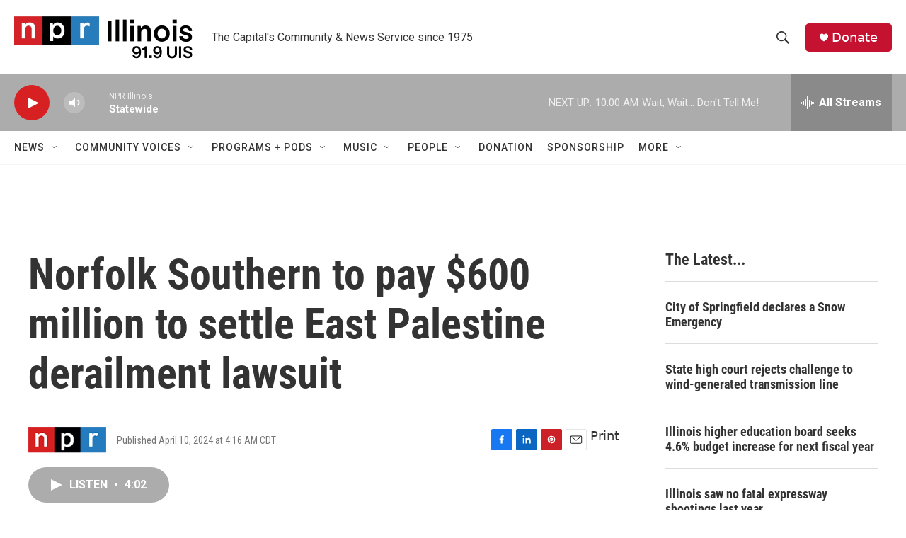

--- FILE ---
content_type: text/html; charset=utf-8
request_url: https://www.google.com/recaptcha/api2/aframe
body_size: 250
content:
<!DOCTYPE HTML><html><head><meta http-equiv="content-type" content="text/html; charset=UTF-8"></head><body><script nonce="fNFsEirGqKN2DB_5VorVJg">/** Anti-fraud and anti-abuse applications only. See google.com/recaptcha */ try{var clients={'sodar':'https://pagead2.googlesyndication.com/pagead/sodar?'};window.addEventListener("message",function(a){try{if(a.source===window.parent){var b=JSON.parse(a.data);var c=clients[b['id']];if(c){var d=document.createElement('img');d.src=c+b['params']+'&rc='+(localStorage.getItem("rc::a")?sessionStorage.getItem("rc::b"):"");window.document.body.appendChild(d);sessionStorage.setItem("rc::e",parseInt(sessionStorage.getItem("rc::e")||0)+1);localStorage.setItem("rc::h",'1769268182694');}}}catch(b){}});window.parent.postMessage("_grecaptcha_ready", "*");}catch(b){}</script></body></html>